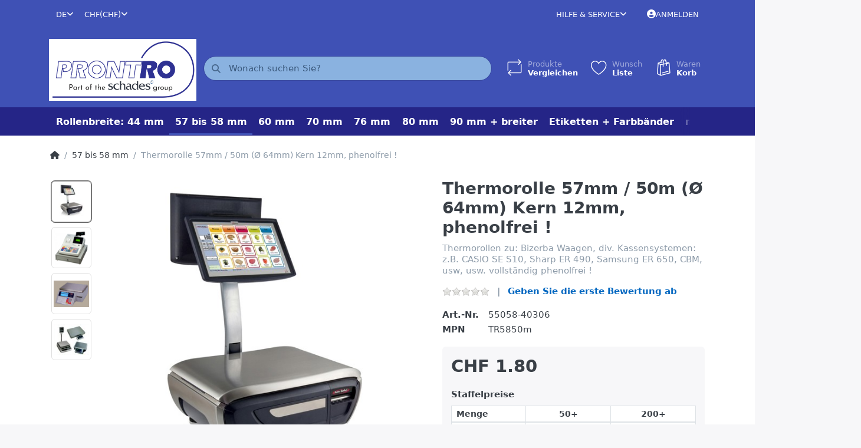

--- FILE ---
content_type: text/html; charset=utf-8
request_url: https://thermopapier.ch/thermorolle-57mm-50m-64mm-kern-12mm-phenolfrei/
body_size: 20190
content:
<!DOCTYPE html>
<html data-pnotify-firstpos1="0" lang="de" dir="ltr">
<head>
    <meta charset="utf-8" />
    <meta name="viewport" content="width=device-width, initial-scale=1.0, maximum-scale=1.0, minimum-scale=1.0, user-scalable=no, viewport-fit=cover, shrink-to-fit=no" />
    <meta name="HandheldFriendly" content="true">
    <meta name="description" content="phenolfreies Verbrauchsmaterial ohne Zwischenhandel" />
    <meta name="keywords" content="phenolfrei" />
    <meta name="generator" content="Smartstore 5.1.0.0" />
    <meta property="sm:root" content="/" />
    <meta name='__rvt' content='CfDJ8JHSk37a2a1PgWiFlxcElEDZxBVI5OiVkOiZ5Y7UG-2CoyLHs4nDpRH39jDxfivNKg1Dk6a59bE6i-o9HPfCdporUtrwsZafeDxpNkLXQPDzHxPOw-RQuiH6wf9Gi5HNwxC1-QMoAG-MCTrtOrZ88ig' />

    <meta name='accept-language' content='de-CH'/><title itemprop="name">thermopapier.ch. Thermorolle 57mm / 50m (Durchmesser 64mm) Kern 12mm</title>

    


    <script>
    try {
        if (typeof navigator === 'undefined') navigator = {};
        html = document.documentElement;
        if (/Edge\/\d+/.test(navigator.userAgent)) { html.className += ' edge' }
        else if ('mozMatchesSelector' in html) { html.className += ' moz' }
        else if (/iPad|iPhone|iPod/.test(navigator.userAgent) && !window.MSStream) { html.className += ' ios' }
        else if ('webkitMatchesSelector' in html) { html.className += ' wkit' }
        else if (/constructor/i.test(window.HTMLElement)) { html.className += ' safari' };
        html.className += (this.top === this.window ? ' not-' : ' ') + 'framed';
    } catch (e) { }
</script>
    

    

    
        <link href="/bundle/css/site-common.css?v=-wryj_nJa9xvgDxlRmin9-tSRLg" rel="stylesheet" type="text/css" />
    
    <link href="/themes/flexblue/theme.css?v=Pp5_MNGcdwf8XaGh0AnyZqJzFlA" rel="stylesheet" type="text/css" />


    
        <script src="/bundle/js/jquery.js?v=OxC7XZSbLRDNnvS-7wxIbyZg3E4"></script>
    <script data-origin="client-res">
	window.Res = {
"Common.Notification": "Benachrichtigung","Common.Close": "Schlie\u00DFen","Common.On": "An","Common.OK": "OK","Common.Cancel": "Abbrechen","Common.Off": "Aus","Common.Exit": "Beenden","Common.CtrlKey": "Strg","Common.ShiftKey": "Umschalt","Common.AltKey": "Alt","Common.DelKey": "Entf","Common.EnterKey": "Eingabe","Common.EscKey": "Esc","Common.DontAskAgain": "Nicht mehr fragen","Common.DontShowAgain": "Nicht mehr anzeigen","Products.Longdesc.More": "Mehr anzeigen","Products.Longdesc.Less": "Weniger anzeigen","Jquery.Validate.Email": "Bitte geben Sie eine g\u00FCltige E-Mail-Adresse ein.","Jquery.Validate.Required": "Diese Angabe ist erforderlich.","Jquery.Validate.Remote": "Bitte korrigieren Sie dieses Feld.","Jquery.Validate.Url": "Bitte geben Sie eine g\u00FCltige URL ein.","Jquery.Validate.Date": "Bitte geben Sie ein g\u00FCltiges Datum ein.","Jquery.Validate.DateISO": "Bitte geben Sie ein g\u00FCltiges Datum (nach ISO) ein.","Jquery.Validate.Number": "Bitte geben Sie eine g\u00FCltige Nummer ein.","Jquery.Validate.Digits": "Bitte geben Sie nur Ziffern ein.","Jquery.Validate.Creditcard": "Bitte geben Sie eine g\u00FCltige Kreditkartennummer ein.","Jquery.Validate.Equalto": "Wiederholen Sie bitte die Eingabe.","Jquery.Validate.Maxlength": "Bitte geben Sie nicht mehr als {0} Zeichen ein.","Jquery.Validate.Minlength": "Bitte geben Sie mindestens {0} Zeichen ein.","Jquery.Validate.Rangelength": "Die L\u00E4nge der Eingabe darf minimal {0} und maximal {1} Zeichen lang sein.","jquery.Validate.Range": "Bitte geben Sie einen Wert zwischen {0} und {1} ein.","Jquery.Validate.Max": "Bitte geben Sie einen Wert kleiner oder gleich {0} ein.","Jquery.Validate.Min": "Bitte geben Sie einen Wert gr\u00F6\u00DFer oder gleich {0} ein.","Admin.Common.AreYouSure": "Sind Sie sicher?","Admin.Common.AskToProceed": "M\u00F6chten Sie fortfahren?","FileUploader.Dropzone.Message": "Zum Hochladen Dateien hier ablegen oder klicken","FileUploader.Dropzone.DictDefaultMessage": "Dateien zum Hochladen hier ablegen","FileUploader.Dropzone.DictFallbackMessage": "Ihr Browser unterst\u00FCtzt keine Datei-Uploads per Drag\u0027n\u0027Drop.","FileUploader.Dropzone.DictFallbackText": "Bitte benutzen Sie das untenstehende Formular, um Ihre Dateien wie in l\u00E4ngst vergangenen Zeiten hochzuladen.","FileUploader.Dropzone.DictFileTooBig": "Die Datei ist zu gro\u00DF ({{filesize}}MB). Maximale Dateigr\u00F6\u00DFe: {{maxFilesize}}MB.","FileUploader.Dropzone.DictInvalidFileType": "Dateien dieses Typs k\u00F6nnen nicht hochgeladen werden.","FileUploader.Dropzone.DictResponseError": "Der Server gab die Antwort {{statusCode}} zur\u00FCck.","FileUploader.Dropzone.DictCancelUpload": "Upload abbrechen","FileUploader.Dropzone.DictUploadCanceled": "Upload abgebrochen.","FileUploader.Dropzone.DictCancelUploadConfirmation": "Sind Sie sicher, dass Sie den Upload abbrechen wollen?","FileUploader.Dropzone.DictRemoveFile": "Datei entfernen","FileUploader.Dropzone.DictMaxFilesExceeded": "Sie k\u00F6nnen keine weiteren Dateien hochladen.","FileUploader.StatusWindow.Uploading.File": "Datei wird hochgeladen","FileUploader.StatusWindow.Uploading.Files": "Dateien werden hochgeladen","FileUploader.StatusWindow.Complete.File": "Upload abgeschlossen","FileUploader.StatusWindow.Complete.Files": "Uploads abgeschlossen","FileUploader.StatusWindow.Canceled.File": "Upload abgebrochen","FileUploader.StatusWindow.Canceled.Files": "Uploads abgebrochen",    };

    window.ClientId = "d81cf1e0-a8b7-479f-8575-37ab8a2ab9ae";
</script>

        <link as="font" rel="preload" href="/lib/fontastic/fonts/fontastic.woff" crossorigin />
        <link as="font" rel="preload" href="/lib/fa6/webfonts/fa-solid-900.woff2" crossorigin />
        <link as="font" rel="preload" href="/lib/fa6/webfonts/fa-regular-400.woff2" crossorigin />

    
    <link as="image" rel="preload" href="//thermopapier.ch/media/270/content/PRONTRO_LOGO_2024.png" />
    <script src='/Modules/Smartstore.Google.Analytics/js/google-analytics.utils.js'></script>
<!--Google code for Analytics tracking--><script async src='https://www.googletagmanager.com/gtag/js?id=G-CLFTSPZSFV'></script><script>var gaProperty='G-CLFTSPZSFV';var disableStr='ga-disable-'+gaProperty;if(document.cookie.indexOf(disableStr+'=true')>-1){window[disableStr]=true;}
function gaOptout(){document.cookie=disableStr+'=true; expires=Thu, 31 Dec 2099 23:59:59 UTC; path=/';window[disableStr]=true;alert("Das Tracking ist jetzt deaktiviert");}
window.dataLayer=window.dataLayer||[];function gtag(){window.dataLayer.push(arguments);}
gtag('js',new Date());gtag('config','G-CLFTSPZSFV',{'anonymize_ip':true});gtag('consent','default',{'ad_storage':'granted','analytics_storage':'granted',});gtag('config','G-CLFTSPZSFV',{'anonymize_ip':true});gtag('config','GA_MEASUREMENT_ID',{'user_id':'d81cf1e0-a8b7-479f-8575-37ab8a2ab9ae'});let pdItem={entity_id:11,item_id:'55058-40306',item_name:'Thermorolle 57mm / 50m (Ø 64mm) Kern 12mm, phenolfrei !',currency:'CHF',discount:'',index:0,item_category:'57 bis 58 mm',price:1.80,};let list={item_list_name:'product-detail',items:[pdItem]}
window.gaListDataStore.push(list);gtag('event','view_item',{currency:'CHF',value:1.80,items:[pdItem]});</script><script data-origin='globalization'>document.addEventListener('DOMContentLoaded', function () { if (Smartstore.globalization) { Smartstore.globalization.culture = {"name":"de-CH","englishName":"German (Switzerland)","nativeName":"Deutsch (Schweiz)","isRTL":false,"language":"de","numberFormat":{",":"'",".":".","pattern":[1],"decimals":2,"groupSizes":[3],"+":"+","-":"-","NaN":"NaN","negativeInfinity":"-∞","positiveInfinity":"∞","percent":{",":"'",".":".","pattern":[1,1],"decimals":2,"groupSizes":[3],"symbol":"%"},"currency":{",":"'",".":".","pattern":[2,2],"decimals":2,"groupSizes":[3],"symbol":"CHF"}},"dateTimeFormat":{"calendarName":"Gregorianischer Kalender","/":".",":":":","firstDay":1,"twoDigitYearMax":2029,"AM":["vorm.","vorm.","VORM."],"PM":["nachm.","nachm.","NACHM."],"days":{"names":["Sonntag","Montag","Dienstag","Mittwoch","Donnerstag","Freitag","Samstag"],"namesAbbr":["So.","Mo.","Di.","Mi.","Do.","Fr.","Sa."],"namesShort":["So.","Mo.","Di.","Mi.","Do.","Fr.","Sa."]},"months":{"names":["Januar","Februar","März","April","Mai","Juni","Juli","August","September","Oktober","November","Dezember",""],"namesAbbr":["Jan.","Feb.","März","Apr.","Mai","Juni","Juli","Aug.","Sept.","Okt.","Nov.","Dez.",""]},"patterns":{"d":"dd.MM.yyyy","D":"dddd, d. MMMM yyyy","t":"HH:mm","T":"HH:mm:ss","g":"dd.MM.yyyy HH:mm","G":"dd.MM.yyyy HH:mm:ss","f":"dddd, d. MMMM yyyy HH:mm:ss","F":"dddd, d. MMMM yyyy HH:mm:ss","M":"d. MMMM","Y":"MMMM yyyy","u":"yyyy'-'MM'-'dd HH':'mm':'ss'Z'"}}}; }; });</script><meta property='sm:pagedata' content='{"type":"category","id":"4","menuItemId":1,"entityId":4,"parentId":0}' />
    <meta property='og:site_name' content='thermopapier.ch' />
    <meta property='og:site' content='https://thermopapier.ch/' />
    <meta property='og:url' content='https://thermopapier.ch/thermorolle-57mm-50m-64mm-kern-12mm-phenolfrei/' />
    <meta property='og:type' content='product' />
    <meta property='og:title' content='Thermorolle 57mm / 50m (Ø 64mm) Kern 12mm, phenolfrei !' />
    <meta property='twitter:card' content='summary' />
    <meta property='twitter:title' content='Thermorolle 57mm / 50m (Ø 64mm) Kern 12mm, phenolfrei !' />

        <meta property='og:description' content='Thermorollen zu:  Bizerba Waagen, div. Kassensystemen: z.B. CASIO SE S10, Sharp ER 490, Samsung ER 650, CBM, usw, usw.  vollständig phenolfrei !' />
        <meta property='twitter:description' content='Thermorollen zu:  Bizerba Waagen, div. Kassensystemen: z.B. CASIO SE S10, Sharp ER 490, Samsung ER 650, CBM, usw, usw.  vollständig phenolfrei !' />

        <meta property='og:image' content='https://thermopapier.ch/media/93/catalog/etiketten-49mm-x-62mm-ablosbar-kern-40mm.jpg' />
        <meta property='og:image:type' content='image/jpeg' />
        <meta property='twitter:image' content='https://thermopapier.ch/media/93/catalog/etiketten-49mm-x-62mm-ablosbar-kern-40mm.jpg' />
            <meta property='og:image:alt' content='Bild von Thermorolle 57mm / 50m (Ø 64mm) Kern 12mm, phenolfrei !' />
            <meta property='twitter:image:alt' content='Bild von Thermorolle 57mm / 50m (Ø 64mm) Kern 12mm, phenolfrei !' />
            <meta property='og:image:width' content='1118' />
            <meta property='og:image:height' content='1280' />

    


    
    
    


    <script src="/js/smartstore.globalization.adapter.js"></script>

    

    <link rel="shortcut icon" href='//thermopapier.ch/media/229/content/Unbenannt-1.ico?v=5.1' />





</head>

<body class="lyt-cols-1">
    
    

<div id="page">
    <div class="canvas-blocker canvas-slidable"></div>

    <div class="page-main canvas-slidable">

        <header id="header">
            <div class="menubar-section d-none d-lg-block menubar-inverse">
                <div class="container menubar-container">
                    



<nav class="menubar navbar navbar-slide">
    <nav class="menubar-group ml-0">

<div class="dropdown language-selector">
    <a class="menubar-link" data-toggle="dropdown" aria-haspopup="true" aria-expanded="false" href="#">
        <span>DE</span>
        <i class="fa fa-angle-down"></i>
    </a>
    <div class="dropdown-menu" aria-labelledby="dLabel">
            <a href="/set-language/1/?returnUrl=thermorolle-57mm-50m-64mm-kern-12mm-phenolfrei%2F" title="Deutsch (DE)" rel="nofollow" class="dropdown-item disabled" data-selected="true" data-abbreviation="Deutsch">
                    <img src="/images/flags/de.png" alt="de.png" />
                <span>Deutsch</span>
            </a>
            <a href="/set-language/5/?returnUrl=fr%2Frouleau-thermique-57mm-50m-64mm-noyau-12mm-sans-phnol" title="French (France) (FR)" rel="nofollow" class="dropdown-item" data-selected="false" data-abbreviation="French (France)">
                    <img src="/images/flags/fr.png" alt="fr.png" />
                <span>French</span>
            </a>
            <a href="/set-language/6/?returnUrl=it%2Frotolo-termico-57mm-50m-64mm-nucleo-12mm-senza-fenolo-" title="Italian (Italy) (IT)" rel="nofollow" class="dropdown-item" data-selected="false" data-abbreviation="Italian (Italy)">
                    <img src="/images/flags/it.png" alt="it.png" />
                <span>Italian</span>
            </a>
            <a href="/set-language/7/?returnUrl=en%2Fthermal-roll-57mm-50m-64mm-core-12mm-phenol-free-" title="English (United States) (EN)" rel="nofollow" class="dropdown-item" data-selected="false" data-abbreviation="English (United States)">
                    <img src="/images/flags/us.png" alt="us.png" />
                <span>English</span>
            </a>
    </div>
</div>


<div class="dropdown currency-selector">
    <a class="menubar-link" data-toggle="dropdown" aria-haspopup="true" aria-expanded="false" href="#">
        <span>CHF</span>
        <span class="lrm">(CHF)</span>
        <i class="fa fa-angle-down"></i>
    </a>

    <div class="dropdown-menu">
            <a href="/currency-selected/5/?returnUrl=" class="dropdown-item" title="Euro" rel="nofollow" data-selected="false" data-abbreviation="EUR (€)">
                <span>Euro</span>
                <span class="abbreviation">&nbsp;- EUR <span class="lrm">(€)</span></span>
            </a>
            <a href="/currency-selected/6/?returnUrl=" class="dropdown-item disabled" title="Schweizer Franken" rel="nofollow" data-selected="true" data-abbreviation="CHF (CHF)">
                <span>Schweizer Franken</span>
                <span class="abbreviation">&nbsp;- CHF <span class="lrm">(CHF)</span></span>
            </a>
    </div>
</div>

    </nav>

    <nav class="menubar-group ml-auto">
        


        


<div class="cms-menu cms-menu-dropdown" data-menu-name="helpandservice">
    <div class="dropdown">
        <a data-toggle="dropdown" aria-haspopup="true" aria-expanded="false" href="#" rel="nofollow" class="menubar-link">
            <span>Hilfe &amp; Service</span>
            <i class="fal fa-angle-down menubar-caret"></i>
        </a>
        <div class="dropdown-menu dropdown-menu-left">
                <a href="/newproducts/" class="dropdown-item menu-link">
                    <span>Neu eingetroffen</span>
                </a>
                <a href="/recentlyviewedproducts/" class="dropdown-item menu-link">
                    <span>Zuletzt angesehen</span>
                </a>
                <a href="/compareproducts/" class="dropdown-item menu-link">
                    <span>Produktliste vergleichen</span>
                </a>
                        <div class="dropdown-divider"></div>
                <a href="/ueber-uns/" class="dropdown-item menu-link">
                    <span>über uns</span>
                </a>
                <a href="/disclaimer/" class="dropdown-item menu-link">
                    <span>Widerrufsrecht</span>
                </a>
                <a href="/versandkosten/" class="dropdown-item menu-link">
                    <span>Versandkosten</span>
                </a>
                <a href="/conditionsofuse/" class="dropdown-item menu-link">
                    <span>AGB</span>
                </a>
        </div>
    </div>
</div>

</menu>

    </nav>

    

    <nav id="menubar-my-account" class="menubar-group">
        <div class="dropdown">
            <a class="menubar-link" aria-haspopup="true" aria-expanded="false" href="/login/?returnUrl=%2Fthermorolle-57mm-50m-64mm-kern-12mm-phenolfrei%2F" rel="nofollow">
                <i class="fal fa-user-circle menubar-icon"></i>

                    <span>Anmelden</span>
            </a>

        </div>
        
    </nav>

    
</nav>


                </div>
            </div>
            <div class="shopbar-section shopbar-inverse">
                <div class="container shopbar-container">
                    
<div class="shopbar">
    <div class="shopbar-col-group shopbar-col-group-brand">
        <div class="shopbar-col shop-logo">
            
<a class="brand" href="/">
        
        <img src='//thermopapier.ch/media/270/content/PRONTRO_LOGO_2024.png' alt="thermopapier.ch" title="thermopapier.ch" class="img-fluid" width="1589" height="664" />
</a>

        </div>
        <div class="shopbar-col shopbar-search">
            
                


<form action="/search/" class="instasearch-form has-icon" method="get">
    <input type="text" class="instasearch-term form-control" name="q" placeholder="Wonach suchen Sie?" data-instasearch="true" data-minlength="2" data-showthumbs="true" data-url="/instantsearch/" data-origin="Search/Search" autocomplete="off" />
    
    <div class="instasearch-addon d-flex align-items-center justify-content-center">
        <button type="button" class="instasearch-clear input-clear">
            <i class="fa fa-xmark"></i>
        </button>
    </div>

    <span class="input-group-icon instasearch-icon">
        <i class="fa fa-magnifying-glass"></i>
    </span>

    <div class="instasearch-drop">
        <div class="instasearch-drop-body clearfix"></div>
    </div>

    
</form>
            
        </div>
    </div>

    <div class="shopbar-col-group shopbar-col-group-tools">
        

<div class="shopbar-col shopbar-tools" data-summary-href="/shoppingcart/cartsummary/?cart=True&amp;wishlist=True&amp;compare=True">

    <div class="shopbar-tool d-lg-none" id="shopbar-menu">
        <a class="shopbar-button" href="#" data-toggle="offcanvas" data-autohide="true" data-placement="start" data-fullscreen="false" data-disablescrolling="true" data-target="#offcanvas-menu">
            <span class="shopbar-button-icon">
                <i class="icm icm-menu"></i>
            </span>
            <span class="shopbar-button-label-sm">
                Menü
            </span>
        </a>
    </div>

    

    <div class="shopbar-tool d-lg-none" id="shopbar-user">
        <a class="shopbar-button" href="/login/">
            <span class="shopbar-button-icon">
                <i class="icm icm-user"></i>
            </span>
            <span class="shopbar-button-label-sm">
                Anmelden
            </span>
        </a>
    </div>

    <div class="shopbar-tool" id="shopbar-compare" data-target="#compare-tab">
        <a class="shopbar-button navbar-toggler" data-toggle="offcanvas" data-summary-href="/shoppingcart/cartsummary/?compare=True" data-autohide="true" data-placement="end" data-fullscreen="false" data-disablescrolling="true" data-target="#offcanvas-cart" href="/compareproducts/">
            <span class="shopbar-button-icon">
                <i class="icm icm-repeat"></i>
                <span class='badge badge-pill badge-counter badge-counter-ring label-cart-amount badge-primary' data-bind-to="CompareItemsCount" style="display: none">
                    0
                </span>
            </span>
            <span class="shopbar-button-label">
                <span>Produkte</span><br />
                <strong>Vergleichen</strong>
            </span>
            <span class="shopbar-button-label-sm">
                Vergleichen
            </span>
        </a>
    </div>

    <div class="shopbar-tool" id="shopbar-wishlist" data-target="#wishlist-tab">
        <a class="shopbar-button navbar-toggler" data-toggle="offcanvas" data-summary-href="/shoppingcart/cartsummary/?wishlist=True" data-autohide="true" data-placement="end" data-fullscreen="false" data-disablescrolling="true" data-target="#offcanvas-cart" href="/wishlist/">
            <span class="shopbar-button-icon">
                <i class="icm icm-heart"></i>
                <span class='badge badge-pill badge-counter badge-counter-ring label-cart-amount badge-primary' data-bind-to="WishlistItemsCount" style="display: none">
                    0
                </span>
            </span>
            <span class="shopbar-button-label">
                <span>Wunsch</span><br />
                <strong>Liste</strong>
            </span>
            <span class="shopbar-button-label-sm">
                Wunschliste
            </span>
        </a>
    </div>

    <div class="shopbar-tool" id="shopbar-cart" data-target="#cart-tab">
        <a class="shopbar-button navbar-toggler" data-toggle="offcanvas" data-summary-href="/shoppingcart/cartsummary/?cart=True" data-autohide="true" data-placement="end" data-fullscreen="false" data-disablescrolling="true" data-target="#offcanvas-cart" href="/cart/">
            <span class="shopbar-button-icon">
                <i class="icm icm-bag"></i>
                <span class='badge badge-pill badge-counter badge-counter-ring label-cart-amount badge-primary' data-bind-to="CartItemsCount" style="display: none">
                    0
                </span>
            </span>
            <span class="shopbar-button-label">
                <span>Waren</span><br />
                <strong>Korb</strong>
            </span>
            <span class="shopbar-button-label-sm">
                Warenkorb
            </span>
        </a>
    </div>

    
</div>




    </div>
</div>
                </div>
            </div>
            <div class="megamenu-section d-none d-lg-block">
                <nav class="navbar navbar-inverse">
                    <div class="container megamenu-container">
                        


<div class="megamenu simple">






<div class="cms-menu cms-menu-navbar" data-menu-name="main">
    <div class="megamenu-nav megamenu-nav--prev alpha">
        <a href="#" class="megamenu-nav-btn btn btn-icon"><i class="far fa-chevron-left"></i></a>
    </div>

    <ul class="navbar-nav nav flex-row flex-nowrap" id="menu-main">

            <li id="main-nav-item-885600" data-id="885600" class="nav-item">
                <a href="/44-mm/" class="nav-link menu-link">
                    <span>Rollenbreite: 44 mm</span>
                </a>
            </li>
            <li id="main-nav-item-885601" data-id="885601" class="nav-item selected">
                <a href="/57-bis-58-mm/" class="nav-link menu-link">
                    <span>57 bis 58 mm</span>
                </a>
            </li>
            <li id="main-nav-item-885602" data-id="885602" class="nav-item">
                <a href="/60-mm/" class="nav-link menu-link">
                    <span>60 mm</span>
                </a>
            </li>
            <li id="main-nav-item-885603" data-id="885603" class="nav-item">
                <a href="/70-mm/" class="nav-link menu-link">
                    <span>70 mm</span>
                </a>
            </li>
            <li id="main-nav-item-885604" data-id="885604" class="nav-item">
                <a href="/76-mm/" class="nav-link menu-link">
                    <span>76 mm</span>
                </a>
            </li>
            <li id="main-nav-item-885605" data-id="885605" class="nav-item">
                <a href="/80-mm/" class="nav-link menu-link">
                    <span>80 mm</span>
                </a>
            </li>
            <li id="main-nav-item-885606" data-id="885606" class="nav-item">
                <a href="/breiter-als-100-mm/" class="nav-link menu-link">
                    <span>90 mm &#x2B; breiter</span>
                </a>
            </li>
            <li id="main-nav-item-885607" data-id="885607" class="nav-item">
                <a href="/etiketten-farbbaender-schusspflaster-2/" class="nav-link menu-link">
                    <span>Etiketten &#x2B; Farbbänder</span>
                </a>
            </li>
            <li id="main-nav-item-885608" data-id="885608" class="nav-item">
                <a href="/mehr/" class="nav-link menu-link">
                    <span>mehr...</span>
                </a>
            </li>

    </ul>

    <div class="megamenu-nav megamenu-nav--next omega">
        <a href="#" class="megamenu-nav-btn btn btn-icon"><i class="far fa-chevron-right"></i></a>
    </div>
</div></div>

<div class="megamenu-dropdown-container simple">
        <div id="dropdown-menu-885600" data-id="885600">
<div class='dropdown-menu'></div>        </div>
        <div id="dropdown-menu-885601" data-id="885601">
<div class='dropdown-menu'></div>        </div>
        <div id="dropdown-menu-885602" data-id="885602">
<div class='dropdown-menu'></div>        </div>
        <div id="dropdown-menu-885603" data-id="885603">
<div class='dropdown-menu'></div>        </div>
        <div id="dropdown-menu-885604" data-id="885604">
<div class='dropdown-menu'></div>        </div>
        <div id="dropdown-menu-885605" data-id="885605">
<div class='dropdown-menu'></div>        </div>
        <div id="dropdown-menu-885606" data-id="885606">
<div class='dropdown-menu'></div>        </div>
        <div id="dropdown-menu-885607" data-id="885607">
<div class='dropdown-menu'></div>        </div>
        <div id="dropdown-menu-885608" data-id="885608">
<div class='dropdown-menu'></div>        </div>

    
</div>


<script>
    $(function () {
        $(".megamenu-container").megaMenu();
    });
</script>
                    </div>
                </nav>
            </div>
        </header>

        <div id="content-wrapper">

            



            

            <section id="content" class="container">
                

                




<div class="breadcrumb-container d-none d-md-flex flex-wrap align-items-center mb-4">
    <ol class="breadcrumb mb-0" itemscope itemtype="http://schema.org/BreadcrumbList">
        <li class="breadcrumb-item" itemprop="itemListElement" itemscope itemtype="http://schema.org/ListItem">
            <a title="Home" itemprop="item" href="/">
                <meta itemprop="name" content="Startseite">
                <meta itemprop="position" content="1">
                <i class="fa fa-home"></i>
            </a>
        </li>
            <li class="breadcrumb-item" itemprop="itemListElement" itemscope itemtype="http://schema.org/ListItem">
                    <a href="/57-bis-58-mm/" title="57 bis 58 mm" itemprop="item"><meta itemprop="position" content="2"><span itemprop="name" dir="auto">57 bis 58 mm</span></a>
            </li>
    </ol>
    <div class="breadcrumb-item active">
        <span>Thermorolle 57mm / 50m (Ø 64mm) Kern 12mm, phenolfrei !</span>
    </div>
</div>



                <div id="content-body" class="row">


                    <div id="content-center" class="col-lg-12">
                        
                        





<div class="page product-details-page" itemscope itemtype="http://schema.org/Product">
    
    
    <article class="pd page-body">

        <div id="main-update-container" class="update-container" data-url="/product/updateproductdetails/?productId=11&amp;bundleItemId=0" data-id="11">
            <form method="post" id="pd-form" action="/thermorolle-57mm-50m-64mm-kern-12mm-phenolfrei/">
                <!-- Top Content: Picture, Description, Attrs, Variants, Bundle Items, Price etc. -->
                <section class="row pd-section pd-section-top">
                    <!-- Picture -->
                    <div class="col-12 col-md-6 col-lg-7 pd-data-col">
                        <div class="pd-data-col-inner">
                            

                            <div id="pd-gallery-container">
                                

<div id="pd-gallery-container-inner">
    <div id="pd-gallery" class="mb-3">
        




<div class="gal-box">
    <!-- Thumbnail navigation -->
    <div class="gal-nav-cell">
        <div class="gal-nav">
            <div class="gal-list">
                <div class="gal-track" itemscope itemtype="http://schema.org/ImageGallery">
                        <div class="gal-item" itemprop="associatedMedia" itemscope itemtype="http://schema.org/ImageObject">
                            <a class="gal-item-viewport"
                               itemprop="contentUrl"
                               href="//thermopapier.ch/media/93/catalog/etiketten-49mm-x-62mm-ablosbar-kern-40mm.jpg"
                               data-type="image"
                               data-width="1118"
                               data-height="1280"
                               data-medium-image="//thermopapier.ch/media/93/catalog/etiketten-49mm-x-62mm-ablosbar-kern-40mm.jpg?size=600"
                               title="Thermorolle 57mm / 50m (Ø 64mm) Kern 12mm, phenolfrei !, Bild 1 groß"
                               data-picture-id="93">
                                <img class="gal-item-content file-img" alt="Bild von Thermorolle 57mm / 50m (Ø 64mm) Kern 12mm, phenolfrei !" title="Thermorolle 57mm / 50m (Ø 64mm) Kern 12mm, phenolfrei !, Bild 1 groß" src="//thermopapier.ch/media/93/catalog/etiketten-49mm-x-62mm-ablosbar-kern-40mm.jpg?size=72" />
                            </a>
                        </div>
                        <div class="gal-item" itemprop="associatedMedia" itemscope itemtype="http://schema.org/ImageObject">
                            <a class="gal-item-viewport"
                               itemprop="contentUrl"
                               href="//thermopapier.ch/media/295/catalog/Samsung.png"
                               data-type="image"
                               data-width="696"
                               data-height="700"
                               data-medium-image="//thermopapier.ch/media/295/catalog/Samsung.png?size=600"
                               title="Thermorolle 57mm / 50m (Ø 64mm) Kern 12mm, phenolfrei !, Bild 2 groß"
                               data-picture-id="295">
                                <img class="gal-item-content file-img" alt="Bild von Thermorolle 57mm / 50m (Ø 64mm) Kern 12mm, phenolfrei !" title="Thermorolle 57mm / 50m (Ø 64mm) Kern 12mm, phenolfrei !, Bild 2 groß" src="//thermopapier.ch/media/295/catalog/Samsung.png?size=72" />
                            </a>
                        </div>
                        <div class="gal-item" itemprop="associatedMedia" itemscope itemtype="http://schema.org/ImageObject">
                            <a class="gal-item-viewport"
                               itemprop="contentUrl"
                               href="//thermopapier.ch/media/94/catalog/etiketten-49mm-x-62mm-ablosbar-kern-40mm-1.png"
                               data-type="image"
                               data-width="187"
                               data-height="139"
                               data-medium-image="//thermopapier.ch/media/94/catalog/etiketten-49mm-x-62mm-ablosbar-kern-40mm-1.png?size=600"
                               title="Thermorolle 57mm / 50m (Ø 64mm) Kern 12mm, phenolfrei !, Bild 3 groß"
                               data-picture-id="94">
                                <img class="gal-item-content file-img" alt="Bild von Thermorolle 57mm / 50m (Ø 64mm) Kern 12mm, phenolfrei !" title="Thermorolle 57mm / 50m (Ø 64mm) Kern 12mm, phenolfrei !, Bild 3 groß" src="//thermopapier.ch/media/94/catalog/etiketten-49mm-x-62mm-ablosbar-kern-40mm-1.png?size=72" />
                            </a>
                        </div>
                        <div class="gal-item" itemprop="associatedMedia" itemscope itemtype="http://schema.org/ImageObject">
                            <a class="gal-item-viewport"
                               itemprop="contentUrl"
                               href="//thermopapier.ch/media/34/catalog/thermorolle-57mm---50m-o-60mm-kern-12mm-1.jpg"
                               data-type="image"
                               data-width="150"
                               data-height="130"
                               data-medium-image="//thermopapier.ch/media/34/catalog/thermorolle-57mm---50m-o-60mm-kern-12mm-1.jpg?size=600"
                               title="Thermorolle 57mm / 50m (Ø 64mm) Kern 12mm, phenolfrei !, Bild 4 groß"
                               data-picture-id="34">
                                <img class="gal-item-content file-img" alt="Bild von Thermorolle 57mm / 50m (Ø 64mm) Kern 12mm, phenolfrei !" title="Thermorolle 57mm / 50m (Ø 64mm) Kern 12mm, phenolfrei !, Bild 4 groß" src="//thermopapier.ch/media/34/catalog/thermorolle-57mm---50m-o-60mm-kern-12mm-1.jpg?size=72" />
                            </a>
                        </div>
                </div>
            </div>
        </div>
    </div>

    <!-- Picture -->
    <div class="gal-cell">
        <div class="gal">
                    <div class="gal-item">
                        <a class="gal-item-viewport" href="//thermopapier.ch/media/93/catalog/etiketten-49mm-x-62mm-ablosbar-kern-40mm.jpg"
                           data-thumb-image="//thermopapier.ch/media/93/catalog/etiketten-49mm-x-62mm-ablosbar-kern-40mm.jpg?size=72"
                           data-medium-image="//thermopapier.ch/media/93/catalog/etiketten-49mm-x-62mm-ablosbar-kern-40mm.jpg?size=600"
                           data-picture-id="93">
                                <img class="gal-item-content file-img" data-zoom="//thermopapier.ch/media/93/catalog/etiketten-49mm-x-62mm-ablosbar-kern-40mm.jpg" data-zoom-width="1118" data-zoom-height="1280" alt="Bild von Thermorolle 57mm / 50m (Ø 64mm) Kern 12mm, phenolfrei !" title="Thermorolle 57mm / 50m (Ø 64mm) Kern 12mm, phenolfrei !" itemprop="image" src="//thermopapier.ch/media/93/catalog/etiketten-49mm-x-62mm-ablosbar-kern-40mm.jpg?size=600" />
                        </a>
                    </div>
                    <div class="gal-item">
                        <a class="gal-item-viewport" href="//thermopapier.ch/media/295/catalog/Samsung.png"
                           data-thumb-image="//thermopapier.ch/media/295/catalog/Samsung.png?size=72"
                           data-medium-image="//thermopapier.ch/media/295/catalog/Samsung.png?size=600"
                           data-picture-id="295">
                                <img class="gal-item-content file-img" data-zoom="//thermopapier.ch/media/295/catalog/Samsung.png" data-zoom-width="696" data-zoom-height="700" alt="Bild von Thermorolle 57mm / 50m (Ø 64mm) Kern 12mm, phenolfrei !" title="Thermorolle 57mm / 50m (Ø 64mm) Kern 12mm, phenolfrei !" itemprop="image" data-lazy="//thermopapier.ch/media/295/catalog/Samsung.png?size=600" />
                        </a>
                    </div>
                    <div class="gal-item">
                        <a class="gal-item-viewport" href="//thermopapier.ch/media/94/catalog/etiketten-49mm-x-62mm-ablosbar-kern-40mm-1.png"
                           data-thumb-image="//thermopapier.ch/media/94/catalog/etiketten-49mm-x-62mm-ablosbar-kern-40mm-1.png?size=72"
                           data-medium-image="//thermopapier.ch/media/94/catalog/etiketten-49mm-x-62mm-ablosbar-kern-40mm-1.png?size=600"
                           data-picture-id="94">
                                <img class="gal-item-content file-img" data-zoom="//thermopapier.ch/media/94/catalog/etiketten-49mm-x-62mm-ablosbar-kern-40mm-1.png" data-zoom-width="187" data-zoom-height="139" alt="Bild von Thermorolle 57mm / 50m (Ø 64mm) Kern 12mm, phenolfrei !" title="Thermorolle 57mm / 50m (Ø 64mm) Kern 12mm, phenolfrei !" itemprop="image" data-lazy="//thermopapier.ch/media/94/catalog/etiketten-49mm-x-62mm-ablosbar-kern-40mm-1.png?size=600" />
                        </a>
                    </div>
                    <div class="gal-item">
                        <a class="gal-item-viewport" href="//thermopapier.ch/media/34/catalog/thermorolle-57mm---50m-o-60mm-kern-12mm-1.jpg"
                           data-thumb-image="//thermopapier.ch/media/34/catalog/thermorolle-57mm---50m-o-60mm-kern-12mm-1.jpg?size=72"
                           data-medium-image="//thermopapier.ch/media/34/catalog/thermorolle-57mm---50m-o-60mm-kern-12mm-1.jpg?size=600"
                           data-picture-id="34">
                                <img class="gal-item-content file-img" data-zoom="//thermopapier.ch/media/34/catalog/thermorolle-57mm---50m-o-60mm-kern-12mm-1.jpg" data-zoom-width="150" data-zoom-height="130" alt="Bild von Thermorolle 57mm / 50m (Ø 64mm) Kern 12mm, phenolfrei !" title="Thermorolle 57mm / 50m (Ø 64mm) Kern 12mm, phenolfrei !" itemprop="image" data-lazy="//thermopapier.ch/media/34/catalog/thermorolle-57mm---50m-o-60mm-kern-12mm-1.jpg?size=600" />
                        </a>
                    </div>
        </div>
    </div>
</div>



    </div>
</div>
                            </div>

                            
                        </div>
                    </div>

                    <!-- Sidebar: Info, Price, Buttons etc. -->
                    <aside class="col-12 col-md-6 col-lg-5 pd-info-col">
                        <div class="zoom-window-container"></div>

                        

                        


<div class="pd-info pd-group">
    <meta itemprop="sku" content="55058-40306" />
    
    <meta itemprop="mpn" content="TR5850m" />

    <!-- Brand -->
    

    <!-- Title -->
    <div class="page-title">
        <h1 class="pd-name" itemprop="name">
Thermorolle 57mm / 50m (Ø 64mm) Kern 12mm, phenolfrei !        </h1>
    </div>

    <!-- Short description -->
        <div class="pd-description" itemprop="description">
            Thermorollen zu:  Bizerba Waagen, div. Kassensystemen: z.B. CASIO SE S10, Sharp ER 490, Samsung ER 650, CBM, usw, usw.  vollständig phenolfrei !
        </div>
</div>

<!-- Review Overview -->
    


<div class="pd-review-summary pd-group" >
    <div class="pd-rating-box">
        <div class="rating">
            <div style="width: 0%"></div>
        </div>
        
    </div>

    <span class="pd-review-link link-dnu">
            <a href="/product/reviews/11/" class="link-dnu">Geben Sie die erste Bewertung ab</a>
    </span>
</div>


                        

                            
                            <!-- Product attributes (SKU, EAN, Weight etc.) -->
                            <div class="pd-attrs-container" data-partial="Attrs">
                                


<table class="pd-attrs pd-group">
    
    <tr class="pd-attr-sku">
        <td>Art.-Nr.</td>
        <td itemprop="sku">55058-40306</td>
    </tr>
    
    <tr class="pd-attr-mpn">
        <td>MPN</td>
        <td itemprop="mpn">TR5850m</td>
    </tr>
    
    

    
</table>
                            </div>
                            <!-- Offer box -->
                            


<div class="pd-offer" itemprop="offers" itemscope itemtype="http://schema.org/Offer">
    <meta itemprop="itemCondition" content="http://schema.org/NewCondition" />
    <link itemprop="url" href="https://thermopapier.ch/thermorolle-57mm-50m-64mm-kern-12mm-phenolfrei/" />
            <div class="pd-offer-price-container" data-partial="Price">
                


<div class="pd-offer-price">
        <div class="pd-group">
            <div class="pd-price-group mb-3">

                

                <div class="pd-finalprice">
                    <meta itemprop="priceCurrency" content="CHF" />
                    <meta itemprop="price" content="1.80" />
                    <span class="pd-finalprice-amount">
                        CHF 1.80
                    </span>
                    
                </div>

                
            </div>

            
        </div>
        <div class="pd-tierprices">
            <!-- Tier prices -->
            


<div class="pd-tierprices pd-group">
    <h6 class="font-weight-medium mb-2">
        Staffelpreise
    </h6>
    <div class="table-responsive">
        <table class="table table-bordered table-sm table-tierprices">
            <thead>
                <tr>
                    <th>Menge</th>
                        <th class="pd-tierprice-qty text-center">
                            50+
                        </th>
                        <th class="pd-tierprice-qty text-center">
                            200+
                        </th>
                </tr>
            </thead>
            <tbody>
                <tr>
                    <th>Preis</th>
                        <td class="pd-tierprice-price text-nowrap text-center">
                            CHF 1.75
                        </td>
                        <td class="pd-tierprice-price text-nowrap text-center">
                            CHF 1.60
                        </td>
                </tr>
            </tbody>
        </table>
    </div>
</div>
        </div>
        <div class="pd-group">
            <!-- Pangv & legal info -->
            
            <div class="pd-legalinfo">
                zzgl. MwSt. (8.1%),   zzgl. <a href="/versandkosten/">Versandkosten</a>
            </div>
        </div>
</div>
            </div>

    <div class="pd-stock-info-container" data-partial="Stock">
        


<div class="pd-stock-info pd-group">
        <meta itemprop="availability" content="http://schema.org/InStock" />

        <div class="deliverytime-group d-flex">
            <span class="deliverytime-label">Lieferzeit:</span>
            <span class="delivery-time" title="Lieferzeit: sofort lieferbar" style="color:#008000">
                <i class="fa fa-circle delivery-time-status" style="color: #008000"></i>
                sofort lieferbar
            </span>
        </div>
        

    
</div>
    </div>


    

    <div class="pd-offer-actions-container" data-partial="OfferActions">
            


<div class="row flex-nowrap pd-offer-actions">
            <div class="col-auto pd-offer-action-qty">
                



<div class="qty-input qty-input-spinner">
        <div class="numberinput-group input-group edit-control numberinput-centered has-postfix input-group-lg" data-editor="number"><input type="number" data-step-interval="150" data-auto-select="false" data-auto-focus="false" data-qtyunit-singular="Stk" data-qtyunit-plural="Stk" min="10" max="10000" step="10" class="form-control numberinput" data-val="true" data-val-required="&#x27;EnteredQuantity&#x27; ist erforderlich." id="addtocart_11_AddToCart_EnteredQuantity" name="addtocart_11.AddToCart.EnteredQuantity" value="10" data-editor="numberinput" required /><input name="__Invariant" type="hidden" value="addtocart_11.AddToCart.EnteredQuantity" /><span class='numberinput-formatted'></span><span class='numberinput-postfix'>Stk</span><a href='javascript:;' class='numberinput-stepper numberinput-down' tabindex='-1'><i class='fas fa-minus'></i></a><a href='javascript:;' class='numberinput-stepper numberinput-up' tabindex='-1'><i class='fas fa-plus'></i></a></div>
</div>
            </div>
            <div class="col">
                <a class="btn btn-primary btn-lg btn-block btn-add-to-cart ajax-cart-link"
                   href="#"
                   rel="nofollow"
                   data-href='/cart/addproduct/11/1/'
                   data-form-selector="#pd-form"
                   data-type="cart"
                   data-action="add"
                   data-toggle="offcanvas" data-target="#offcanvas-cart">
                    <i class="fa fa-cart-arrow-down d-none d-sm-inline-block d-md-none d-xl-inline-block"></i>
                    <span>In den Warenkorb</span>
                </a>
            </div>
</div>
    </div>

    


<div class="pd-actions-container">
    
    
        <div class="row sm-gutters pd-actions">
                <div class="col-3 pd-action-item">
                        <a data-href='/cart/addproduct/11/2/' title="Auf die Wunschliste" href="#" class="pd-action-link pd-action-link-special ajax-cart-link action-add-to-wishlist" rel="nofollow" data-type="wishlist" data-action="add" data-form-selector="#pd-form">
                           <i class="pd-action-icon icm icm-heart"></i> 
                           <span class="pd-action-label">Merken</span>
                        </a>
                </div>
                <div class="col-3 pd-action-item">
                        <a data-href='/catalog/addproducttocompare/11/' title="Der Vergleichsliste hinzufügen" href="#" class="pd-action-link pd-action-link-special action-compare ajax-cart-link" rel="nofollow" data-type="compare" data-action="add">
                           <i class="pd-action-icon icm icm-repeat"></i> 
                           <span class="pd-action-label">Vergleichen</span>
                        </a>
                </div>
                <div class="col-3 pd-action-item">
                        <a class="pd-action-link action-ask-question action-ask-question" href="javascript:void(0)"
                           data-href="/product/askquestionajax/11/"
                           data-form-selector="#pd-form" rel="nofollow" title="Fragen zum Artikel?">
                           <i class="pd-action-icon icm icm-envelope"></i> 
                           <span class="pd-action-label">Fragen?</span>
                        </a>
                </div>
                <div class="col-3 pd-action-item">
                        <a class="pd-action-link action-bullhorn" href="/product/emailafriend/11/" rel="nofollow">
                            <i class="pd-action-icon icm icm-bullhorn"></i>
                            <span class="pd-action-label">Weitersagen</span>
                        </a>
                </div>
        </div>
</div>


</div>





                        <!-- Available payment methods -->
                        

                        <!-- social share -->
                        


                    </aside>
                </section>

                
            <input name="__RequestVerificationToken" type="hidden" value="CfDJ8JHSk37a2a1PgWiFlxcElEDZxBVI5OiVkOiZ5Y7UG-2CoyLHs4nDpRH39jDxfivNKg1Dk6a59bE6i-o9HPfCdporUtrwsZafeDxpNkLXQPDzHxPOw-RQuiH6wf9Gi5HNwxC1-QMoAG-MCTrtOrZ88ig" /></form>
        </div>

        <!-- Bottom Content: Full Description, Specification, Review etc. -->
        <section class="pd-section pd-section-bottom">
            <!-- Tabs -->
            


<div class="pd-tabs tabbable tabs-autoselect nav-responsive" id="pd-tabs" data-tabselector-href="/state/setselectedtab/"><ul class="nav nav-tabs nav-tabs-line nav-tabs-line-dense"><li class="nav-item"><a class="nav-link active" data-loaded="true" data-toggle="tab" href="#pd-tabs-0"><span class="tab-caption">Beschreibung</span></a></li><li class="nav-item"><a class="nav-link" data-loaded="true" data-toggle="tab" href="#pd-tabs-1"><span class="tab-caption">Bewertungen</span></a></li></ul><div class="tab-content">
<div aria-labelledby="pd-tabs-0-tab" class="tab-pane fade show nav-collapsible active" data-tab-name="pd-full-desc" id="pd-tabs-0" role="tabpanel"><h5 aria-expanded="true" class="nav-toggler" data-target="#collapse-pd-tabs-0" data-toggle="collapse">Beschreibung</h5><div class="nav-collapse collapse show" id="collapse-pd-tabs-0">
            <div itemprop="description" class="long-text html-editor-content">
                <div class="more-less" data-max-height="400"><div class="more-block">
                    <div><span style="color: rgb(105, 105, 105);"><span style="font-size: 12px;"><span style="font-family: verdana, geneva, sans-serif;">(verwendbar für 57 + 58mm Druckersysteme)</span></span></span></div><div><div><span style="color: rgb(105, 105, 105);"><span style="font-size: 12px;"><span style="font-family: verdana, geneva, sans-serif;">Bitte in 10er oder 50er&nbsp;Einheiten bestellen. Danke !</span></span></span></div><div><span style="color: rgb(105, 105, 105);"><span style="font-size: 12px;"><span style="font-family: verdana, geneva, sans-serif;">&nbsp;</span></span></span></div><div><div><span style="color: rgb(105, 105, 105);"><span style="font-size: 12px;"><span style="font-family: verdana, geneva, sans-serif;">&nbsp;</span></span></span></div><div><div><span style="color: rgb(178, 34, 34);"><span style="font-size: 12px;"><span style="font-family: verdana, geneva, sans-serif;"><font style="background-color: rgb(255, 255, 153);"><span style="background-color: rgb(255, 255, 255);">Bitte beachten Sie, dass unsere Produkte exakt auf die Laufmeter-Länge gewickelt werden.&nbsp;</span></font></span></span><span style="font-size: 12px;"><span style="font-family: verdana, geneva, sans-serif;"><font style="background-color: rgb(255, 255, 153);"><span style="background-color: rgb(255, 255, 255);">Die Grammatur des Rohpapiers kann nach unten variieren und somit auch der hier angegebene,&nbsp;</span></font></span></span><span style="font-size: 12px;"><span style="font-family: verdana, geneva, sans-serif;"><font style="background-color: rgb(255, 255, 153);"><span style="background-color: rgb(255, 255, 255);">maximale Rollen-Ø unterschritten werden.</span></font></span></span></span></div></div><div><font size="2"><font face="Verdana">&nbsp;</font></font></div></div><div><font size="2"><font color="#008000" size="2">&nbsp;</font></font></div><div></div><div><font size="2"><font color="#008000" size="2">&nbsp;</font></font></div></div>
                </div></div>
            </div>
        </div></div><div aria-labelledby="pd-tabs-1-tab" class="tab-pane fade nav-collapsible" data-tab-name="pd-reviews" id="pd-tabs-1" role="tabpanel"><h5 aria-expanded="false" class="nav-toggler collapsed" data-target="#collapse-pd-tabs-1" data-toggle="collapse">Bewertungen</h5><div class="nav-collapse collapse" id="collapse-pd-tabs-1">
            <p class="mb-4">
                <a class="btn btn-warning" href="/product/reviews/11/">
                    <span>Geben Sie die erste Bewertung ab</span>
                </a>
            </p>
            



    <p class="text-muted">Es liegen keine Bewertungen vor</p>

        </div></div></div>
<input type='hidden' class='loaded-tab-name' name='LoadedTabs' value='pd-full-desc' />
<input type='hidden' class='loaded-tab-name' name='LoadedTabs' value='pd-reviews' />
</div>
            

            <!-- Tags -->
            


            

            <!-- Related products -->
            


            

            <!-- Products also purchased -->
            


<div class="pd-also-purchased block block-boxed mb-3">
    <div class="block-title">
        <h3>Benutzer, die diesen Artikel gekauft haben, haben auch gekauft</h3>
    </div>
    <div class="block-body pt-0">
        <div class="artlist-carousel">
            





<div id="artlist-7829437791" class='artlist artlist-grid artlist-4-cols'>
        


<article class="art" data-id="33">

    <div class="art-picture-block">
        <div class="art-badges">
                <span class="art-badge badge badge-danger">- 22 %</span>
                <span class="art-badge badge badge-dark">Deal</span>
        </div>
            <a class="art-picture img-center-container" href="/worldline-terminal-rollen-57mm-18m-40mm-kern-12mm-phenolfrei-2/" title="Zeige Details für EC POS Terminal-Rollen 57mm / 18m (Ø 40mm), Kern 12mm, phenolfrei !">
                <img loading="lazy" class="file-img" src="//thermopapier.ch/media/275/catalog/move_3500.jpg?size=256" alt="Bild von EC POS Terminal-Rollen 57mm / 18m (Ø 40mm), Kern 12mm, phenolfrei !" title="Zeige Details für EC POS Terminal-Rollen 57mm / 18m (Ø 40mm), Kern 12mm, phenolfrei !" />
            </a>
    </div>



    <h3 class="art-name">
        <a href="/worldline-terminal-rollen-57mm-18m-40mm-kern-12mm-phenolfrei-2/" title="EC POS Terminal-Rollen 57mm / 18m (Ø 40mm), Kern 12mm, phenolfrei !">
            <span>EC POS Terminal-Rollen 57mm / 18m (Ø 40mm), Kern 12mm, phenolfrei !</span>
        </a>
    </h3>


    

        


        


<div class="art-price-block">
    <span class="art-price art-price-offer">
        <span class="art-finalprice">
            <span class="art-price-value">
                ab CHF 0.70 *
            </span>
        </span>

        <span class="art-info-group">
        <span class="art-compareprice">
                <span class="art-compareprice-label">Niedrigster:</span>
            <span class="art-compareprice-value">CHF 0.90 *</span>
        </span>

            
        </span>
    </span>

    

</div>




    


    
</article>
        


<article class="art" data-id="20">

    <div class="art-picture-block">
        <div class="art-badges">
                <span class="art-badge badge badge-danger">- 10 %</span>
                <span class="art-badge badge badge-dark">Deal</span>
        </div>
            <a class="art-picture img-center-container" href="/worldline-terminal-rollen-57mm-30m-50mm-kern-12mm-phenolfrei-2/" title="Zeige Details für EC POS Terminal-Rollen 57mm / 30m (Ø 50mm) Kern 12mm, phenolfrei !">
                <img loading="lazy" class="file-img" src="//thermopapier.ch/media/274/catalog/Yomani.jpg?size=256" alt="Bild von EC POS Terminal-Rollen 57mm / 30m (Ø 50mm) Kern 12mm, phenolfrei !" title="Zeige Details für EC POS Terminal-Rollen 57mm / 30m (Ø 50mm) Kern 12mm, phenolfrei !" />
            </a>
    </div>



    <h3 class="art-name">
        <a href="/worldline-terminal-rollen-57mm-30m-50mm-kern-12mm-phenolfrei-2/" title="EC POS Terminal-Rollen 57mm / 30m (Ø 50mm) Kern 12mm, phenolfrei !">
            <span>EC POS Terminal-Rollen 57mm / 30m (Ø 50mm) Kern 12mm, phenolfrei !</span>
        </a>
    </h3>


    

        


        


<div class="art-price-block">
    <span class="art-price art-price-offer">
        <span class="art-finalprice">
            <span class="art-price-value">
                ab CHF 0.90 *
            </span>
        </span>

        <span class="art-info-group">
        <span class="art-compareprice">
                <span class="art-compareprice-label">Niedrigster:</span>
            <span class="art-compareprice-value">CHF 1.00 *</span>
        </span>

            
        </span>
    </span>

    

</div>




    


    
</article>
        


<article class="art" data-id="23">

    <div class="art-picture-block">
        <div class="art-badges">
                <span class="art-badge badge badge-danger">- 31 %</span>
                <span class="art-badge badge badge-dark">Deal</span>
        </div>
            <a class="art-picture img-center-container" href="/sumup-worldline-terminal-rollen-57mm-10m-30mm-kern-12mm-phenolfrei-2/" title="Zeige Details für SumUp Terminal-Rollen 57mm / 10m (Ø 30mm) Kern 12mm, phenolfrei !">
                <img loading="lazy" class="file-img" src="//thermopapier.ch/media/287/catalog/SumUp1.png?size=256" alt="Bild von SumUp Terminal-Rollen 57mm / 10m (Ø 30mm) Kern 12mm, phenolfrei !" title="Zeige Details für SumUp Terminal-Rollen 57mm / 10m (Ø 30mm) Kern 12mm, phenolfrei !" />
            </a>
    </div>



    <h3 class="art-name">
        <a href="/sumup-worldline-terminal-rollen-57mm-10m-30mm-kern-12mm-phenolfrei-2/" title="SumUp Terminal-Rollen 57mm / 10m (Ø 30mm) Kern 12mm, phenolfrei !">
            <span>SumUp Terminal-Rollen 57mm / 10m (Ø 30mm) Kern 12mm, phenolfrei !</span>
        </a>
    </h3>


    

        


        


<div class="art-price-block">
    <span class="art-price art-price-offer">
        <span class="art-finalprice">
            <span class="art-price-value">
                ab CHF 0.55 *
            </span>
        </span>

        <span class="art-info-group">
        <span class="art-compareprice">
                <span class="art-compareprice-label">Niedrigster:</span>
            <span class="art-compareprice-value">CHF 0.80 *</span>
        </span>

            
        </span>
    </span>

    

</div>




    


    
</article>
        


<article class="art" data-id="30">

    <div class="art-picture-block">
        <div class="art-badges">
                <span class="art-badge badge badge-danger">- 11 %</span>
                <span class="art-badge badge badge-dark">Deal</span>
        </div>
            <a class="art-picture img-center-container" href="/thermorolle-57mm-/-25m-45mm-kern-12mm/" title="Zeige Details für Thermorolle 57mm / 25m (Ø 45mm) Kern 12mm, phenolfrei !">
                <img loading="lazy" class="file-img" src="//thermopapier.ch/media/53/catalog/thermorolle-57mm---25m-o-45mm-kern-12mm.jpg?size=256" alt="Bild von Thermorolle 57mm / 25m (Ø 45mm) Kern 12mm, phenolfrei !" title="Zeige Details für Thermorolle 57mm / 25m (Ø 45mm) Kern 12mm, phenolfrei !" />
            </a>
    </div>



    <h3 class="art-name">
        <a href="/thermorolle-57mm-/-25m-45mm-kern-12mm/" title="Thermorolle 57mm / 25m (Ø 45mm) Kern 12mm, phenolfrei !">
            <span>Thermorolle 57mm / 25m (Ø 45mm) Kern 12mm, phenolfrei !</span>
        </a>
    </h3>


    

        


        


<div class="art-price-block">
    <span class="art-price art-price-offer">
        <span class="art-finalprice">
            <span class="art-price-value">
                ab CHF 1.20 *
            </span>
        </span>

        <span class="art-info-group">
        <span class="art-compareprice">
                <span class="art-compareprice-label">Niedrigster:</span>
            <span class="art-compareprice-value">CHF 1.35 *</span>
        </span>

            
        </span>
    </span>

    

</div>




    


    
</article>
        


<article class="art" data-id="18">

    <div class="art-picture-block">
        <div class="art-badges">
                <span class="art-badge badge badge-danger">- 9 %</span>
                <span class="art-badge badge badge-dark">Deal</span>
        </div>
            <a class="art-picture img-center-container" href="/thermorolle-80mm-80m-80mm-kern-12mm-phenolfrei/" title="Zeige Details für Thermorolle 80mm / 80m (Ø 80mm) Kern 12mm, phenolfrei !">
                <img loading="lazy" class="file-img" src="//thermopapier.ch/media/161/catalog/thermorolle-80mm-80m-80mm-kern-12mm-1.jpg?size=256" alt="Bild von Thermorolle 80mm / 80m (Ø 80mm) Kern 12mm, phenolfrei !" title="Zeige Details für Thermorolle 80mm / 80m (Ø 80mm) Kern 12mm, phenolfrei !" />
            </a>
    </div>



    <h3 class="art-name">
        <a href="/thermorolle-80mm-80m-80mm-kern-12mm-phenolfrei/" title="Thermorolle 80mm / 80m (Ø 80mm) Kern 12mm, phenolfrei !">
            <span>Thermorolle 80mm / 80m (Ø 80mm) Kern 12mm, phenolfrei !</span>
        </a>
    </h3>


    

        


        


<div class="art-price-block">
    <span class="art-price art-price-offer">
        <span class="art-finalprice">
            <span class="art-price-value">
                ab CHF 1.45 *
            </span>
        </span>

        <span class="art-info-group">
        <span class="art-compareprice">
                <span class="art-compareprice-label">Niedrigster:</span>
            <span class="art-compareprice-value">CHF 1.60 *</span>
        </span>

            
        </span>
    </span>

    

</div>




    


    
</article>
        


<article class="art" data-id="16">

    <div class="art-picture-block">
        
            <a class="art-picture img-center-container" href="/thermorolle-60mm-/-50m-65mm-kern-12mm/" title="Zeige Details für Thermorolle 60mm / 50m (Ø 65mm) Kern 12mm, phenolfrei !">
                <img loading="lazy" class="file-img" src="//thermopapier.ch/media/39/catalog/thermorolle-60mm---50m-o-65mm-kern-12mm.jpg?size=256" alt="Bild von Thermorolle 60mm / 50m (Ø 65mm) Kern 12mm, phenolfrei !" title="Zeige Details für Thermorolle 60mm / 50m (Ø 65mm) Kern 12mm, phenolfrei !" />
            </a>
    </div>



    <h3 class="art-name">
        <a href="/thermorolle-60mm-/-50m-65mm-kern-12mm/" title="Thermorolle 60mm / 50m (Ø 65mm) Kern 12mm, phenolfrei !">
            <span>Thermorolle 60mm / 50m (Ø 65mm) Kern 12mm, phenolfrei !</span>
        </a>
    </h3>


    

        


        


<div class="art-price-block">
    <span class="art-price">
        <span class="art-finalprice">
            <span class="art-price-value">
                CHF 1.70 *
            </span>
        </span>

        
    </span>

    

</div>




    


    
</article>
        


<article class="art" data-id="4">

    <div class="art-picture-block">
        <div class="art-badges">
                <span class="art-badge badge badge-danger">- 11 %</span>
                <span class="art-badge badge badge-dark">Deal</span>
        </div>
            <a class="art-picture img-center-container" href="/kassenrolle-76mm-45m-durchmesser-70mm-/" title="Zeige Details für Kassenrolle 76mm / 50m (Ø 70mm), Kern 12mm">
                <img loading="lazy" class="file-img" src="//thermopapier.ch/media/293/catalog/EPSON%20TMU220.png?size=256" alt="Bild von Kassenrolle 76mm / 50m (Ø 70mm), Kern 12mm" title="Zeige Details für Kassenrolle 76mm / 50m (Ø 70mm), Kern 12mm" />
            </a>
    </div>



    <h3 class="art-name">
        <a href="/kassenrolle-76mm-45m-durchmesser-70mm-/" title="Kassenrolle 76mm / 50m (Ø 70mm), Kern 12mm">
            <span>Kassenrolle 76mm / 50m (Ø 70mm), Kern 12mm</span>
        </a>
    </h3>


    

        


        


<div class="art-price-block">
    <span class="art-price art-price-offer">
        <span class="art-finalprice">
            <span class="art-price-value">
                ab CHF 0.80 *
            </span>
        </span>

        <span class="art-info-group">
        <span class="art-compareprice">
                <span class="art-compareprice-label">Niedrigster:</span>
            <span class="art-compareprice-value">CHF 0.90 *</span>
        </span>

            
        </span>
    </span>

    

</div>




    


    
</article>
        


<article class="art" data-id="13">

    <div class="art-picture-block">
        <div class="art-badges">
                <span class="art-badge badge badge-danger">- 11 %</span>
                <span class="art-badge badge badge-dark">Deal</span>
        </div>
            <a class="art-picture img-center-container" href="/thermorolle-58mm-/-37m-54mm-kern-12mm/" title="Zeige Details für Thermorolle 58mm / 37m (Ø 54mm) Kern 12mm, phenolfrei !">
                <img loading="lazy" class="file-img" src="//thermopapier.ch/media/297/catalog/OMRON.png?size=256" alt="Bild von Thermorolle 58mm / 37m (Ø 54mm) Kern 12mm, phenolfrei !" title="Zeige Details für Thermorolle 58mm / 37m (Ø 54mm) Kern 12mm, phenolfrei !" />
            </a>
    </div>



    <h3 class="art-name">
        <a href="/thermorolle-58mm-/-37m-54mm-kern-12mm/" title="Thermorolle 58mm / 37m (Ø 54mm) Kern 12mm, phenolfrei !">
            <span>Thermorolle 58mm / 37m (Ø 54mm) Kern 12mm, phenolfrei !</span>
        </a>
    </h3>


    

        


        


<div class="art-price-block">
    <span class="art-price art-price-offer">
        <span class="art-finalprice">
            <span class="art-price-value">
                ab CHF 1.60 *
            </span>
        </span>

        <span class="art-info-group">
        <span class="art-compareprice">
                <span class="art-compareprice-label">Niedrigster:</span>
            <span class="art-compareprice-value">CHF 1.80 *</span>
        </span>

            
        </span>
    </span>

    

</div>




    


    
</article>
        


<article class="art" data-id="9">

    <div class="art-picture-block">
        
            <a class="art-picture img-center-container" href="/thermorolle-44mm-/-70m-78mm-kern-175mm/" title="Zeige Details für Thermorolle 44mm / 70m (Ø 78mm) Kern 17.5mm, phenolfrei !">
                <img loading="lazy" class="file-img" src="//thermopapier.ch/media/291/catalog/Sharp.jpg?size=256" alt="Bild von Thermorolle 44mm / 70m (Ø 78mm) Kern 17.5mm, phenolfrei !" title="Zeige Details für Thermorolle 44mm / 70m (Ø 78mm) Kern 17.5mm, phenolfrei !" />
            </a>
    </div>



    <h3 class="art-name">
        <a href="/thermorolle-44mm-/-70m-78mm-kern-175mm/" title="Thermorolle 44mm / 70m (Ø 78mm) Kern 17.5mm, phenolfrei !">
            <span>Thermorolle 44mm / 70m (Ø 78mm) Kern 17.5mm, phenolfrei !</span>
        </a>
    </h3>


    

        


        


<div class="art-price-block">
    <span class="art-price">
        <span class="art-finalprice">
            <span class="art-price-value">
                CHF 1.80 *
            </span>
        </span>

        
    </span>

    

</div>




    


    
</article>
        


<article class="art" data-id="54">

    <div class="art-picture-block">
        
            <a class="art-picture img-center-container" href="/kassenrolle-57mm-/-50mm-kern-12mm-normalpapier-holzfrei/" title="Zeige Details für Kassenrolle 57mm / 20m (Ø 50mm), Kern 12mm, Normalpapier holzfrei">
                <img loading="lazy" class="file-img" src="//thermopapier.ch/media/128/catalog/kassenrolle-57mm---o-50mm-kern-12mm-normalpapier-holzfrei.jpg?size=256" alt="Bild von Kassenrolle 57mm / 20m (Ø 50mm), Kern 12mm, Normalpapier holzfrei" title="Zeige Details für Kassenrolle 57mm / 20m (Ø 50mm), Kern 12mm, Normalpapier holzfrei" />
            </a>
    </div>



    <h3 class="art-name">
        <a href="/kassenrolle-57mm-/-50mm-kern-12mm-normalpapier-holzfrei/" title="Kassenrolle 57mm / 20m (Ø 50mm), Kern 12mm, Normalpapier holzfrei">
            <span>Kassenrolle 57mm / 20m (Ø 50mm), Kern 12mm, Normalpapier holzfrei</span>
        </a>
    </h3>


    

        


        


<div class="art-price-block">
    <span class="art-price">
        <span class="art-finalprice">
            <span class="art-price-value">
                CHF 0.85 *
            </span>
        </span>

        
    </span>

    

</div>




    


    
</article>
        


<article class="art" data-id="12">

    <div class="art-picture-block">
        <div class="art-badges">
                <span class="art-badge badge badge-danger">- 15 %</span>
                <span class="art-badge badge badge-dark">Deal</span>
        </div>
            <a class="art-picture img-center-container" href="/thermorolle-57mm-/-80m-80mm-kern-175mm/" title="Zeige Details für Thermorolle 57mm / 78m (Ø 80mm) Kern 17.5mm, phenolfrei !">
                <img loading="lazy" class="file-img" src="//thermopapier.ch/media/296/catalog/Casio300.png?size=256" alt="Bild von Thermorolle 57mm / 78m (Ø 80mm) Kern 17.5mm, phenolfrei !" title="Zeige Details für Thermorolle 57mm / 78m (Ø 80mm) Kern 17.5mm, phenolfrei !" />
            </a>
    </div>



    <h3 class="art-name">
        <a href="/thermorolle-57mm-/-80m-80mm-kern-175mm/" title="Thermorolle 57mm / 78m (Ø 80mm) Kern 17.5mm, phenolfrei !">
            <span>Thermorolle 57mm / 78m (Ø 80mm) Kern 17.5mm, phenolfrei !</span>
        </a>
    </h3>


    

        


        


<div class="art-price-block">
    <span class="art-price art-price-offer">
        <span class="art-finalprice">
            <span class="art-price-value">
                ab CHF 1.65 *
            </span>
        </span>

        <span class="art-info-group">
        <span class="art-compareprice">
                <span class="art-compareprice-label">Niedrigster:</span>
            <span class="art-compareprice-value">CHF 1.95 *</span>
        </span>

            
        </span>
    </span>

    

</div>




    


    
</article>
        


<article class="art" data-id="68">

    <div class="art-picture-block">
        <div class="art-badges">
                <span class="art-badge badge badge-danger">- 10 %</span>
                <span class="art-badge badge badge-dark">Deal</span>
        </div>
            <a class="art-picture img-center-container" href="/thermorolle-80mm-320m-160mm-kern-25mm-2/" title="Zeige Details für Thermorolle 80mm / 320m (Ø 160mm), Kern 25mm, vollständig phenolfrei">
                <img loading="lazy" class="file-img" src="//thermopapier.ch/media/299/catalog/Bancomat.png?size=256" alt="Bild von Thermorolle 80mm / 320m (Ø 160mm), Kern 25mm, vollständig phenolfrei" title="Zeige Details für Thermorolle 80mm / 320m (Ø 160mm), Kern 25mm, vollständig phenolfrei" />
            </a>
    </div>



    <h3 class="art-name">
        <a href="/thermorolle-80mm-320m-160mm-kern-25mm-2/" title="Thermorolle 80mm / 320m (Ø 160mm), Kern 25mm, vollständig phenolfrei">
            <span>Thermorolle 80mm / 320m (Ø 160mm), Kern 25mm, vollständig phenolfrei</span>
        </a>
    </h3>


    

        


        


<div class="art-price-block">
    <span class="art-price art-price-offer">
        <span class="art-finalprice">
            <span class="art-price-value">
                ab CHF 18.00 *
            </span>
        </span>

        <span class="art-info-group">
        <span class="art-compareprice">
                <span class="art-compareprice-label">Niedrigster:</span>
            <span class="art-compareprice-value">CHF 20.00 *</span>
        </span>

            
        </span>
    </span>

    

</div>




    


    
</article>
</div>






        </div>
    </div>
</div>
            
        </section>
    </article>

    
    
</div>


                        
                    </div>


                    
                </div>
            </section>
        </div>

        

        
            



<footer id="footer" class="footer-inverse">

    

    

    <div class="footer-main-wrapper">
        <div class="container footer-main">
            <div class="row sm-gutters">

                <div class="col-md-4 col-lg-3">
                    <nav class="footer-links nav-collapsible">
                        <h4 class="footer-title nav-toggler collapsed" data-toggle="collapse" data-target="#footer-info" aria-controls="footer-info" aria-expanded="false">
                            Informationen
                        </h4>
                        <div class="collapse nav-collapse" id="footer-info">
                            


<div class="cms-menu cms-menu-linklist" data-menu-name="footerinformation">
    <ul class="list-unstyled">
            <li>
                <a href="/newproducts/" class="menu-link">

                    <span>Neu eingetroffen</span>
                </a>
            </li>
            <li>
                <a href="/recentlyviewedproducts/" class="menu-link">

                    <span>Zuletzt angesehen</span>
                </a>
            </li>
            <li>
                <a href="/compareproducts/" class="menu-link">

                    <span>Produktliste vergleichen</span>
                </a>
            </li>
    </ul>
</div></menu>
                        </div>
                    </nav>
                </div>

                <div class="col-md-4 col-lg-3">
                    <nav class="footer-links nav-collapsible">
                        <h4 class="footer-title nav-toggler collapsed" data-toggle="collapse" data-target="#footer-service" aria-controls="footer-service" aria-expanded="false">
                            <span class="d-none d-md-block">Service</span>
                            <span class="d-md-none">Service, Versand &amp; Zahlung</span>
                        </h4>
                        <div class="collapse nav-collapse" id="footer-service">
                            


<div class="cms-menu cms-menu-linklist" data-menu-name="footerservice">
    <ul class="list-unstyled">
            <li>
                <a href="/versandkosten/" class="menu-link">

                    <span>Versandkosten</span>
                </a>
            </li>
            <li>
                <a href="/zahlungsweise/" class="menu-link">

                    <span>Zahlungsweise</span>
                </a>
            </li>
    </ul>
</div></menu>
                        </div>
                    </nav>
                </div>

                <div class="col-md-4 col-lg-3">
                    <nav class="footer-links company nav-collapsible">
                        <h4 class="footer-title nav-toggler collapsed" data-toggle="collapse" data-target="#footer-company" aria-controls="footer-company" aria-expanded="false">
                            <span class="d-none d-md-block">Firma</span>
                            <span class="d-md-none">Firma, Impressum &amp; Datenschutz</span>
                        </h4>
                        <div class="collapse nav-collapse" id="footer-company">
                            


<div class="cms-menu cms-menu-linklist" data-menu-name="footercompany">
    <ul class="list-unstyled">
            <li>
                <a href="/ueber-uns/" class="menu-link">

                    <span>über uns</span>
                </a>
            </li>
            <li>
                <a href="/impressum-2/" class="menu-link">

                    <span>Impressum &amp; Kontakt</span>
                </a>
            </li>
            <li>
                <a href="/disclaimer/" class="menu-link">

                    <span>Widerrufsrecht</span>
                </a>
            </li>
            <li>
                <a href="/privacyinfo/" class="menu-link">

                    <span>Datenschutz</span>
                </a>
            </li>
            <li>
                <a href="/conditionsofuse/" class="menu-link">

                    <span>AGB</span>
                </a>
            </li>
    </ul>
</div></menu>
                        </div>
                    </nav>
                </div>

                <div class="col-12 col-lg-3">
                    

                    <div class="row gx-md-4 gy-md-3">
                        <div class="col-12 col-md col-lg-12">
                            <div class="footer-newsletter nav-collapsible" data-subscription-url="/newsletter/subscribe/" data-subscription-failure="Die Abonnierung bzw. Abbestellung ist fehlgeschlagen.">
                                <h4 class="footer-title nav-toggler collapsed" data-toggle="collapse" data-target="#footer-newsletter" aria-controls="footer-newsletter" aria-expanded="false">Newsletter abonnieren</h4>
                                <div class="collapse nav-collapse" id="footer-newsletter">
                                    <div id="newsletter-subscribe-block">
                                        <div class="input-group has-icon shadow-xs rounded-pill mb-2">
                                            <input class="rounded-start-pill form-control" placeholder="E-Mail" type="text" id="newsletter-email" name="NewsletterEmail" value="" />
                                            <span class="input-group-icon text-muted" style="--inline-icon-offset: 4px">
                                                <i class="far fa-envelope"></i>
                                            </span>
                                            <span class="input-group-append">
                                                <span class="input-group-inline-addon rounded-end-pill">
                                                    <button id="newsletter-subscribe-button" class="btn btn-primary">
                                                        <span>Absenden</span>
                                                    </button>
                                                </span>
                                            </span>
                                        </div>

                                        <div class="mb-2">
                                            <div class="hstack">
                                                <div class="form-check form-check-inline">
                                                    <input class="form-check-input" type="radio" id="newsletter-subscribe" value="newsletter-subscribe" name="optionsRadios" checked="checked">
                                                    <label class="form-check-label" for="newsletter-subscribe">
                                                        <span>Abonnieren</span>
                                                    </label>
                                                </div>

                                                <div class="form-check form-check-inline">
                                                    <input class="form-check-input" type="radio" id="newsletter-unsubscribe" value="newsletter-unsubscribe" name="optionsRadios">
                                                    <label class="form-check-label" for="newsletter-unsubscribe">
                                                        <span>Abbestellen</span>
                                                    </label>
                                                </div>
                                            </div>
                                        </div>

                                        


<div class="form-group gdpr-consent mb-0 small">
    <div class="form-check mb-0">
        <input class="gdpr-consent-check form-check-input" data-form-type="consent,privacy_policy" type="checkbox" data-val="true" data-val-required="&#x27;GdprConsent&#x27; ist erforderlich." id="gdpr-consent-1609846793" name="GdprConsent" value="true" /><input name="GdprConsent" type="hidden" value="false" />
        <label class="form-check-label" for="gdpr-consent-1609846793">
            Mit den Bestimmungen zum <a href="/privacyinfo/">Datenschutz</a> bin ich einverstanden
        </label>
    </div>
    <span class="field-validation-valid" data-valmsg-for="GdprConsent" data-valmsg-replace="true"></span>
</div>


                                        <span class="field-validation-valid" data-valmsg-for="NewsletterEmail" data-valmsg-replace="true"></span>

                                    </div>
                                    <div id="newsletter-result-block" class="alert alert-success d-none mt-2"></div>
                                </div>
                            </div>
                        </div>

                        
                    </div>

                    
                </div>
            </div>
        </div>
    </div>

    

    <div class="footer-bottom-wrapper">
        <div class="container footer-bottom">
            <div class="hstack column-gap-3 row-gap-1 justify-content-between flex-wrap flex-md-nowrap">
                <div>
                    * Alle Preise zzgl. MwSt., zzgl. <a href='/versandkosten/'>Versandkosten</a>
                </div>

                <div>
                    <a href='https://www.smartstore.com/' class='sm-hint' target='_blank'><strong>Shopsystem</strong></a> by SmartStore AG &copy; 2026
                </div>

                <div>
                    Copyright &copy; 2026 thermopapier.ch. Alle Rechte vorbehalten.
                </div>
            </div>
        </div>
    </div>
</footer>

        

        
    </div>

    <a href="#" id="scroll-top" class="scrollto d-flex align-items-center justify-content-center shadow-sm">
        <i class="fa fa-lg fa-angle-up"></i>
    </a>
</div>



    
    <!-- Root element of PhotoSwipe -->
<div id="pswp" class="pswp" tabindex="-1" role="dialog" aria-hidden="true">
    <div class="pswp__bg"></div>
    <div class="pswp__scroll-wrap">
        <div class="pswp__container">
            <div class="pswp__item"></div>
            <div class="pswp__item"></div>
            <div class="pswp__item"></div>
        </div>
        <div class="pswp__ui pswp__ui--hidden">
            <div class="pswp__top-bar clearfix">
                <div class="pswp__counter"></div>
                <div class="pswp__zoom-controls">
                    <button class="pswp__button pswp-action pswp__button--zoom" title="Zoom in/out"></button>
                    <button class="pswp__button pswp-action pswp__button--fs" title="Toggle fullscreen"></button>
                </div>
                <button class="pswp__button pswp__button--close" title="Close (Esc)">&#215;</button>
                <!-- Preloader demo http://codepen.io/dimsemenov/pen/yyBWoR -->
                <!-- element will get class pswp__preloader--active when preloader is running -->
                <div class="pswp__preloader">
                    <div class="pswp__preloader__icn">
                        <div class="pswp__preloader__cut">
                            <div class="pswp__preloader__donut"></div>
                        </div>
                    </div>
                </div>
            </div>
            <button class="pswp__button pswp-arrow pswp__button--arrow--left" title="Previous (arrow left)"></button>
            <button class="pswp__button pswp-arrow pswp__button--arrow--right" title="Next (arrow right)"></button>
            <div class="pswp__caption">
                <div class="pswp__caption__center"></div>
            </div>
        </div>
    </div>
</div>


    
        <script src="/bundle/js/site.js?v=gauLE4-q-5BpRWO5h-56h7sKObg"></script>
        <script src="/lib/select2/js/i18n/de.js" charset="UTF-8"></script>
        <script src="/lib/moment/locale/de.js" charset="UTF-8"></script>
    <script src="/bundle/js/smart-gallery.js?v=8Yr11TJxHvnjIvwhJC2YxsVkLBY"></script><script data-origin="product-detail-offer">
    // Ask question
    $(document).on('click', '.action-ask-question', function (e) {
        e.preventDefault();
        const el = $(this);
		const form = el.data('form-selector');
		if (form) {
			const href = el.data('href');
            $.ajax({
				cache: false,
                url: href,
                data: $(form).serialize(),
                success: function (response) {
					// Redirect to ask question get action
					if (response.redirect)
						location.href = response.redirect;
				}
            });
        }
    });
</script><script src="/js/public.reviews.js"></script><script data-origin="product-detail">
    $(function () {
        var settings = {
            galleryStartIndex: 0,
            enableZoom: toBool('True')
        };

    	$('#pd-form').productDetail(settings);
    });
</script><script data-origin="language-selector">
    $(function () {
        $(".language-selector .dropdown-item.disabled").on('click', function (e) {
            e.preventDefault();
        });
    });
</script><script data-origin="currency-selector">
	$(function () {
		$(".currency-selector .dropdown-item.disabled").on('click', function (e) {
			e.preventDefault();
        });
    });
</script>
    
    <aside id="offcanvas-menu" class="offcanvas offcanvas-shadow" data-blocker="true" data-overlay="true">
        <div class="offcanvas-content">
            <div id="offcanvas-menu-container" data-url="/menu/offcanvas/">
            </div>
        </div>
    </aside>

    <aside id="offcanvas-cart" class="offcanvas offcanvas-lg offcanvas-shadow offcanvas-end" data-lg="true" data-blocker="true" data-overlay="true">
        <div class="offcanvas-content">
            



<div class="offcanvas-cart-header offcanvas-tabs">
    <ul class="nav nav-tabs nav-tabs-line row no-gutters" role="tablist">
        <li class="nav-item col">
            <a id="cart-tab" class="nav-link" data-toggle="tab" href="#occ-cart" role="tab" data-url="/shoppingcart/offcanvasshoppingcart/">
                <span class="title">Warenkorb</span>
                <span class="badge badge-pill badge-counter label-cart-amount badge-primary" data-bind-to="CartItemsCount" style="display:none">0</span>
            </a>
        </li>
        <li class="nav-item col">
            <a id="wishlist-tab" class="nav-link" data-toggle="tab" href="#occ-wishlist" role="tab" data-url="/shoppingcart/offcanvaswishlist/">
                <span class="title">Wunschliste</span>
                <span class="badge badge-pill badge-counter label-cart-amount badge-primary" data-bind-to="WishlistItemsCount" style="display:none">0</span>
            </a>
        </li>
        <li class="nav-item col">
            <a id="compare-tab" class="nav-link" data-toggle="tab" href="#occ-compare" role="tab" data-url="/catalog/offcanvascompare/">
                <span class="title">Vergleichen</span>
                <span class="badge badge-pill badge-counter label-cart-amount badge-primary" data-bind-to="CompareItemsCount" style="display:none">0</span>
            </a>
        </li>
    </ul>
</div>

<div class="offcanvas-cart-content">
    <form id="offcanvas-cart-form">
        <div class="tab-content">
            <div class="tab-pane fade" id="occ-cart" role="tabpanel"></div>
            <div class="tab-pane fade" id="occ-wishlist" role="tabpanel"></div>
            <div class="tab-pane fade" id="occ-compare" role="tabpanel"></div>
        </div>
    </form>
</div>

        </div>
    </aside>
    <script src="/js/public.offcanvas-cart.js"></script>

</body>
</html>
